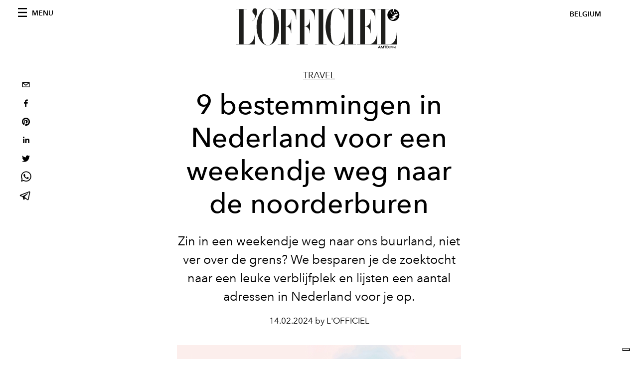

--- FILE ---
content_type: text/html; charset=utf-8
request_url: https://www.google.com/recaptcha/api2/aframe
body_size: 269
content:
<!DOCTYPE HTML><html><head><meta http-equiv="content-type" content="text/html; charset=UTF-8"></head><body><script nonce="9kbB_HZLPCyc6WRJ5u4c7g">/** Anti-fraud and anti-abuse applications only. See google.com/recaptcha */ try{var clients={'sodar':'https://pagead2.googlesyndication.com/pagead/sodar?'};window.addEventListener("message",function(a){try{if(a.source===window.parent){var b=JSON.parse(a.data);var c=clients[b['id']];if(c){var d=document.createElement('img');d.src=c+b['params']+'&rc='+(localStorage.getItem("rc::a")?sessionStorage.getItem("rc::b"):"");window.document.body.appendChild(d);sessionStorage.setItem("rc::e",parseInt(sessionStorage.getItem("rc::e")||0)+1);localStorage.setItem("rc::h",'1768801193650');}}}catch(b){}});window.parent.postMessage("_grecaptcha_ready", "*");}catch(b){}</script></body></html>

--- FILE ---
content_type: application/javascript; charset=utf-8
request_url: https://www.lofficiel.be/_next/static/chunks/pages/_app-6a76eb36a2143848.js
body_size: 4984
content:
(self.webpackChunk_N_E=self.webpackChunk_N_E||[]).push([[2888],{242:function(n,e,t){var r={"./fr/common":[5167,5167],"./fr/common.json":[5167,5167],"./nl/common":[1211,1211],"./nl/common.json":[1211,1211]};function o(n){if(!t.o(r,n))return Promise.resolve().then((function(){var e=new Error("Cannot find module '"+n+"'");throw e.code="MODULE_NOT_FOUND",e}));var e=r[n],o=e[0];return t.e(e[1]).then((function(){return t.t(o,19)}))}o.keys=function(){return Object.keys(r)},o.id=242,n.exports=o},6580:function(n,e,t){"use strict";var r=t(2466);e.Z=(0,r.createContext)({t:function(n){return Array.isArray(n)?n[0]:n},lang:""})},8082:function(n,e,t){"use strict";t.d(e,{Z:function(){return u}});var r=t(2466),o=function(){return o=Object.assign||function(n){for(var e,t=1,r=arguments.length;t<r;t++)for(var o in e=arguments[t])Object.prototype.hasOwnProperty.call(e,o)&&(n[o]=e[o]);return n},o.apply(this,arguments)};function a(n,e){if("string"!==typeof e)return n;return function(t,r,a){return n(t,r,o({ns:e},a))}}var i=t(6580),c=function(){return c=Object.assign||function(n){for(var e,t=1,r=arguments.length;t<r;t++)for(var o in e=arguments[t])Object.prototype.hasOwnProperty.call(e,o)&&(n[o]=e[o]);return n},c.apply(this,arguments)};function u(n){var e=(0,r.useContext)(i.Z);return c(c({},e),{t:a(e.t,n)})}},1395:function(n,e,t){n.exports=t(5670)},7320:function(n,e,t){n.exports=t(8692)},7859:function(n){var e,t,r=n.exports={};function o(){throw new Error("setTimeout has not been defined")}function a(){throw new Error("clearTimeout has not been defined")}function i(n){if(e===setTimeout)return setTimeout(n,0);if((e===o||!e)&&setTimeout)return e=setTimeout,setTimeout(n,0);try{return e(n,0)}catch(t){try{return e.call(null,n,0)}catch(t){return e.call(this,n,0)}}}!function(){try{e="function"===typeof setTimeout?setTimeout:o}catch(n){e=o}try{t="function"===typeof clearTimeout?clearTimeout:a}catch(n){t=a}}();var c,u=[],l=!1,s=-1;function f(){l&&c&&(l=!1,c.length?u=c.concat(u):s=-1,u.length&&p())}function p(){if(!l){var n=i(f);l=!0;for(var e=u.length;e;){for(c=u,u=[];++s<e;)c&&c[s].run();s=-1,e=u.length}c=null,l=!1,function(n){if(t===clearTimeout)return clearTimeout(n);if((t===a||!t)&&clearTimeout)return t=clearTimeout,clearTimeout(n);try{t(n)}catch(e){try{return t.call(null,n)}catch(e){return t.call(this,n)}}}(n)}}function d(n,e){this.fun=n,this.array=e}function v(){}r.nextTick=function(n){var e=new Array(arguments.length-1);if(arguments.length>1)for(var t=1;t<arguments.length;t++)e[t-1]=arguments[t];u.push(new d(n,e)),1!==u.length||l||i(p)},d.prototype.run=function(){this.fun.apply(null,this.array)},r.title="browser",r.browser=!0,r.env={},r.argv=[],r.version="",r.versions={},r.on=v,r.addListener=v,r.once=v,r.off=v,r.removeListener=v,r.removeAllListeners=v,r.emit=v,r.prependListener=v,r.prependOnceListener=v,r.listeners=function(n){return[]},r.binding=function(n){throw new Error("process.binding is not supported")},r.cwd=function(){return"/"},r.chdir=function(n){throw new Error("process.chdir is not supported")},r.umask=function(){return 0}},1118:function(n,e,t){(window.__NEXT_P=window.__NEXT_P||[]).push(["/_app",function(){return t(6017)}])},6017:function(n,e,t){"use strict";t.r(e),t.d(e,{default:function(){return D}});var r=t(3288),o=t(608),a=t(2466),i=t(1395),c=t(6580),u=function(){return u=Object.assign||function(n){for(var e,t=1,r=arguments.length;t<r;t++)for(var o in e=arguments[t])Object.prototype.hasOwnProperty.call(e,o)&&(n[o]=e[o]);return n},u.apply(this,arguments)};function l(n){var e=n.config,t=n.allNamespaces,r=n.pluralRules,o=n.lang,a=e.logger,i=void 0===a?d:a,c=function(n,a,l){var d;void 0===n&&(n="");var v=Array.isArray(n)?n[0]:n,y=e.nsSeparator,h=function(n,e){if(!e)return{i18nKey:n};var t=n.indexOf(e);return t<0?{i18nKey:n}:{namespace:n.slice(0,t),i18nKey:n.slice(t+e.length)}}(v,void 0===y?":":y),g=h.i18nKey,m=h.namespace,b=void 0===m?null!==(d=null===l||void 0===l?void 0:l.ns)&&void 0!==d?d:e.defaultNS:m,w=b&&t[b]||{},O=function(n,e,t,r,o){if(!o||"number"!==typeof o.count)return t;var a="".concat(t,"_").concat(o.count);if(void 0!==s(e,a,r))return a;var i="".concat(t,"_").concat(n.select(o.count));if(void 0!==s(e,i,r))return i;var c="".concat(t,".").concat(o.count);if(void 0!==s(e,c,r))return c;var u="".concat(t,".").concat(n.select(o.count));return void 0!==s(e,u,r)?u:t}(r,w,g,e,a),j=s(w,O,e,l),x="undefined"===typeof j||"object"===typeof j&&!Object.keys(j).length,_="string"===typeof(null===l||void 0===l?void 0:l.fallback)?[l.fallback]:(null===l||void 0===l?void 0:l.fallback)||[];if("undefined"!==typeof window&&x&&i({namespace:b,i18nKey:g}),x&&Array.isArray(_)&&_.length){var k=_[0],P=_.slice(1);if("string"===typeof k)return c(k,a,u(u({},l),{fallback:P}))}return x&&(null===l||void 0===l?void 0:l.default)&&0==(null===_||void 0===_?void 0:_.length)?f({text:null===l||void 0===l?void 0:l.default,query:a,config:e,lang:o}):x?v:j instanceof Object?p({obj:j,query:a,config:e,lang:o}):f({text:j,query:a,config:e,lang:o})};return c}function s(n,e,t,r){void 0===e&&(e=""),void 0===r&&(r={returnObjects:!1});var o=(t||{}).keySeparator,a=void 0===o?".":o,i=(a?e.split(a):[e]).reduce((function(n,e){if("string"===typeof n)return{};var t=n[e];return t||("string"===typeof t?t:{})}),n);if("string"===typeof i||i instanceof Object&&r.returnObjects)return i}function f(n){var e=n.text,t=n.query,r=n.config,o=n.lang;if(!e||!t)return e||"";var a=function(n){return n.replace(/[-\/\\^$*+?.()|[\]{}]/g,"\\$&")},i=r.interpolation||{},c=i.format,u=void 0===c?null:c,l=i.prefix,s=void 0===l?"{{":l,f=i.suffix,p=void 0===f?"}}":f,d=""===p?"":"(?:[\\s,]+([\\w-]*))?\\s*".concat(a(p));return Object.keys(t).reduce((function(n,e){var r=new RegExp("".concat(a(s),"\\s*").concat(e).concat(d),"gm");return n.replace(r,(function(n,r){return r&&u?u(t[e],r,o):t[e]}))}),e)}function p(n){var e=n.obj,t=n.query,r=n.config,o=n.lang;return t&&0!==Object.keys(t).length?(Object.keys(e).forEach((function(n){e[n]instanceof Object&&p({obj:e[n],query:t,config:r,lang:o}),"string"===typeof e[n]&&(e[n]=f({text:e[n],query:t,config:r,lang:o}))})),e):e}function d(n){n.namespace,n.i18nKey}var v=t(8082),y=function(){return y=Object.assign||function(n){for(var e,t=1,r=arguments.length;t<r;t++)for(var o in e=arguments[t])Object.prototype.hasOwnProperty.call(e,o)&&(n[o]=e[o]);return n},y.apply(this,arguments)},h=(0,a.createContext)({ns:{},config:{}});function g(n){var e=n.lang,t=n.namespaces,r=void 0===t?{}:t,o=n.children,u=n.config,s=void 0===u?{}:u,f=(0,v.Z)().lang,p=(0,i.useRouter)()||{},d=p.locale,g=p.defaultLocale,m=(0,a.useContext)(h),b=y(y({},m.ns),r),w=e||f||d||g||"",O=y(y({},m.config),s),j=(O.localesToIgnore||["default"]).includes(w),x=l({config:O,allNamespaces:b,pluralRules:new Intl.PluralRules(j?void 0:w),lang:w});return a.createElement(c.Z.Provider,{value:{lang:w,t:x}},a.createElement(h.Provider,{value:{ns:b,config:O}},o))}var m=function(n,e,t,r){return new(t||(t=Promise))((function(o,a){function i(n){try{u(r.next(n))}catch(e){a(e)}}function c(n){try{u(r.throw(n))}catch(e){a(e)}}function u(n){var e;n.done?o(n.value):(e=n.value,e instanceof t?e:new t((function(n){n(e)}))).then(i,c)}u((r=r.apply(n,e||[])).next())}))},b=function(n,e){var t,r,o,a,i={label:0,sent:function(){if(1&o[0])throw o[1];return o[1]},trys:[],ops:[]};return a={next:c(0),throw:c(1),return:c(2)},"function"===typeof Symbol&&(a[Symbol.iterator]=function(){return this}),a;function c(a){return function(c){return function(a){if(t)throw new TypeError("Generator is already executing.");for(;i;)try{if(t=1,r&&(o=2&a[0]?r.return:a[0]?r.throw||((o=r.return)&&o.call(r),0):r.next)&&!(o=o.call(r,a[1])).done)return o;switch(r=0,o&&(a=[2&a[0],o.value]),a[0]){case 0:case 1:o=a;break;case 4:return i.label++,{value:a[1],done:!1};case 5:i.label++,r=a[1],a=[0];continue;case 7:a=i.ops.pop(),i.trys.pop();continue;default:if(!(o=(o=i.trys).length>0&&o[o.length-1])&&(6===a[0]||2===a[0])){i=0;continue}if(3===a[0]&&(!o||a[1]>o[0]&&a[1]<o[3])){i.label=a[1];break}if(6===a[0]&&i.label<o[1]){i.label=o[1],o=a;break}if(o&&i.label<o[2]){i.label=o[2],i.ops.push(a);break}o[2]&&i.ops.pop(),i.trys.pop();continue}a=e.call(n,i)}catch(c){a=[6,c],r=0}finally{t=o=0}if(5&a[0])throw a[1];return{value:a[0]?a[1]:void 0,done:!0}}([a,c])}}},w=function(n,e,t){if(t||2===arguments.length)for(var r,o=0,a=e.length;o<a;o++)!r&&o in e||(r||(r=Array.prototype.slice.call(e,0,o)),r[o]=e[o]);return n.concat(r||Array.prototype.slice.call(e))};function O(n){return n.reduce((function(n,e){return n.concat(e)}),[])}function j(n,e,t){var r=n.pages,o=void 0===r?{}:r;return m(this,void 0,void 0,(function(){var n,r,a,i,c,u,l,s=this;return b(this,(function(f){switch(f.label){case 0:return n="rgx:",r=function(n){return m(s,void 0,void 0,(function(){return b(this,(function(e){return[2,"function"===typeof n?n(t):n||[]]}))}))},a=Object.keys(o).reduce((function(t,a){return a.substring(0,n.length)===n&&new RegExp(a.replace(n,"")).test(e)&&t.push(r(o[a])),t}),[]),i=[[]],[4,r(o["*"])];case 1:return c=[w.apply(void 0,i.concat([f.sent(),!0]))],[4,r(o[e])];case 2:return u=[w.apply(void 0,c.concat([f.sent(),!0]))],l=O,[4,Promise.all(a)];case 3:return[2,w.apply(void 0,u.concat([l.apply(void 0,[f.sent()]),!0]))]}}))}))}var x=t(7859),_=function(){return _=Object.assign||function(n){for(var e,t=1,r=arguments.length;t<r;t++)for(var o in e=arguments[t])Object.prototype.hasOwnProperty.call(e,o)&&(n[o]=e[o]);return n},_.apply(this,arguments)},k=function(n,e,t,r){return new(t||(t=Promise))((function(o,a){function i(n){try{u(r.next(n))}catch(e){a(e)}}function c(n){try{u(r.throw(n))}catch(e){a(e)}}function u(n){var e;n.done?o(n.value):(e=n.value,e instanceof t?e:new t((function(n){n(e)}))).then(i,c)}u((r=r.apply(n,e||[])).next())}))},P=function(n,e){var t,r,o,a,i={label:0,sent:function(){if(1&o[0])throw o[1];return o[1]},trys:[],ops:[]};return a={next:c(0),throw:c(1),return:c(2)},"function"===typeof Symbol&&(a[Symbol.iterator]=function(){return this}),a;function c(a){return function(c){return function(a){if(t)throw new TypeError("Generator is already executing.");for(;i;)try{if(t=1,r&&(o=2&a[0]?r.return:a[0]?r.throw||((o=r.return)&&o.call(r),0):r.next)&&!(o=o.call(r,a[1])).done)return o;switch(r=0,o&&(a=[2&a[0],o.value]),a[0]){case 0:case 1:o=a;break;case 4:return i.label++,{value:a[1],done:!1};case 5:i.label++,r=a[1],a=[0];continue;case 7:a=i.ops.pop(),i.trys.pop();continue;default:if(!(o=(o=i.trys).length>0&&o[o.length-1])&&(6===a[0]||2===a[0])){i=0;continue}if(3===a[0]&&(!o||a[1]>o[0]&&a[1]<o[3])){i.label=a[1];break}if(6===a[0]&&i.label<o[1]){i.label=o[1],o=a;break}if(o&&i.label<o[2]){i.label=o[2],i.ops.push(a);break}o[2]&&i.ops.pop(),i.trys.pop();continue}a=e.call(n,i)}catch(c){a=[6,c],r=0}finally{t=o=0}if(5&a[0])throw a[1];return{value:a[0]?a[1]:void 0,done:!0}}([a,c])}}},T=null==x.env.NODE_DISABLE_COLORS&&null==x.env.NO_COLOR&&"dumb"!==x.env.TERM&&"0"!==x.env.FORCE_COLOR;function E(n){var e,r;return void 0===n&&(n={}),k(this,void 0,void 0,(function(){var o,a,i,c,u,l,s,f;return P(this,(function(p){switch(p.label){case 0:return o=_(_({},("undefined"===typeof window?t.g:window).i18nConfig),n),a=o.localesToIgnore||["default"],i=(null===(e=o.req)||void 0===e?void 0:e.locale)||o.locale||(null===(r=o.router)||void 0===r?void 0:r.locale)||o.defaultLocale||"",o.pathname?a.includes(i)?[2,{__lang:i}]:(o.loaderName||!1===o.loader||console.warn('\ud83d\udea8 [next-translate] You can remove the "loadNamespaces" helper, unless you set "loader: false" in your i18n config file.'),c=function(n){void 0===n&&(n="");return n.length>1&&n.endsWith("/")?n.slice(0,-1):n}(o.pathname.replace(/\/index$/,""))||"/",[4,j(o,c,o)]):(console.warn('\ud83d\udea8 [next-translate] You forgot to pass the "pathname" inside "loadNamespaces" configuration'),[2,{__lang:i}]);case 1:return u=p.sent(),l=function(){return Promise.resolve({})},[4,Promise.all(u.map((function(n){return"function"===typeof o.loadLocaleFrom?o.loadLocaleFrom(i,n):l()}))).catch((function(){}))];case 2:return s=p.sent()||[],!1!==o.logBuild&&"undefined"===typeof window&&(f=function(n){return T?"\x1b[36m".concat(n,"\x1b[0m"):n},console.log(f("next-translate"),"- compiled page:",f(c),"- locale:",f(i),"- namespaces:",f(u.join(", ")),"- used loader:",f(o.loaderName||"-"))),[2,{__lang:i,__namespaces:u.reduce((function(n,e,t){return n[e]=s[t]||null,n}),{})}]}}))}))}var L=function(){return L=Object.assign||function(n){for(var e,t=1,r=arguments.length;t<r;t++)for(var o in e=arguments[t])Object.prototype.hasOwnProperty.call(e,o)&&(n[o]=e[o]);return n},L.apply(this,arguments)},C=function(n,e,t,r){return new(t||(t=Promise))((function(o,a){function i(n){try{u(r.next(n))}catch(e){a(e)}}function c(n){try{u(r.throw(n))}catch(e){a(e)}}function u(n){var e;n.done?o(n.value):(e=n.value,e instanceof t?e:new t((function(n){n(e)}))).then(i,c)}u((r=r.apply(n,e||[])).next())}))},N=function(n,e){var t,r,o,a,i={label:0,sent:function(){if(1&o[0])throw o[1];return o[1]},trys:[],ops:[]};return a={next:c(0),throw:c(1),return:c(2)},"function"===typeof Symbol&&(a[Symbol.iterator]=function(){return this}),a;function c(a){return function(c){return function(a){if(t)throw new TypeError("Generator is already executing.");for(;i;)try{if(t=1,r&&(o=2&a[0]?r.return:a[0]?r.throw||((o=r.return)&&o.call(r),0):r.next)&&!(o=o.call(r,a[1])).done)return o;switch(r=0,o&&(a=[2&a[0],o.value]),a[0]){case 0:case 1:o=a;break;case 4:return i.label++,{value:a[1],done:!1};case 5:i.label++,r=a[1],a=[0];continue;case 7:a=i.ops.pop(),i.trys.pop();continue;default:if(!(o=(o=i.trys).length>0&&o[o.length-1])&&(6===a[0]||2===a[0])){i=0;continue}if(3===a[0]&&(!o||a[1]>o[0]&&a[1]<o[3])){i.label=a[1];break}if(6===a[0]&&i.label<o[1]){i.label=o[1],o=a;break}if(o&&i.label<o[2]){i.label=o[2],i.ops.push(a);break}o[2]&&i.ops.pop(),i.trys.pop();continue}a=e.call(n,i)}catch(c){a=[6,c],r=0}finally{t=o=0}if(5&a[0])throw a[1];return{value:a[0]?a[1]:void 0,done:!0}}([a,c])}}};t(7846);var S=t(7320),I=t.n(S),R=function(n){window.dataLayer.push({event:"pageview",page:n})};function A(n,e,t){return e in n?Object.defineProperty(n,e,{value:t,enumerable:!0,configurable:!0,writable:!0}):n[e]=t,n}function q(n){for(var e=1;e<arguments.length;e++){var t=null!=arguments[e]?arguments[e]:{},r=Object.keys(t);"function"===typeof Object.getOwnPropertySymbols&&(r=r.concat(Object.getOwnPropertySymbols(t).filter((function(n){return Object.getOwnPropertyDescriptor(t,n).enumerable})))),r.forEach((function(e){A(n,e,t[e])}))}return n}var D=function(n,e){var r=this;function o(t){var r,o,i=e.defaultLocale;return a.createElement(g,{lang:(null===(r=t.pageProps)||void 0===r?void 0:r.__lang)||t.__lang||i,namespaces:(null===(o=t.pageProps)||void 0===o?void 0:o.__namespaces)||t.__namespaces,config:e},a.createElement(n,L({},t)))}return void 0===e&&(e={}),e.isLoader||!1===e.loader||console.warn('\ud83d\udea8 [next-translate] You can remove the "appWithI18n" HoC on the _app.js, unless you set "loader: false" in your i18n config file.'),"function"===typeof e.staticsHoc&&e.staticsHoc(o,n),"undefined"===typeof window?t.g.i18nConfig=e:window.i18nConfig=e,e.skipInitialProps||(o.getInitialProps=function(t){return C(r,void 0,void 0,(function(){var r,o,a;return N(this,(function(i){switch(i.label){case 0:return r=L(L({},t.ctx||{}),t||{}),o={pageProps:{}},n.getInitialProps?[4,n.getInitialProps(t)]:[3,2];case 1:o=i.sent()||{},i.label=2;case 2:return a=[L({},o)],[4,E(L(L(L({},r),e),{loaderName:"getInitialProps"}))];case 3:return[2,L.apply(void 0,a.concat([i.sent()]))]}}))}))}),o}((function(n){var e=n.Component,t=n.pageProps,o=(0,i.useRouter)();return(0,a.useEffect)((function(){return o.events.on("routeChangeComplete",R),function(){o.events.off("routeChangeComplete",R)}}),[o.events]),(0,r.jsxs)(r.Fragment,{children:[(0,r.jsx)(I(),{id:"gtm-script",strategy:"afterInteractive",dangerouslySetInnerHTML:{__html:"\n            (function(w,d,s,l,i){w[l]=w[l]||[];w[l].push({'gtm.start':\n            new Date().getTime(),event:'gtm.js'});var f=d.getElementsByTagName(s)[0],\n            j=d.createElement(s),dl=l!='dataLayer'?'&l='+l:'';j.async=true;j.src=\n            'https://www.googletagmanager.com/gtm.js?id='+i+dl;f.parentNode.insertBefore(j,f);\n            })(window,document,'script','dataLayer', '".concat("GTM-M446GQ3","');\n          ")}}),(0,r.jsx)(e,q({},t))]})}),q({},o,{isLoader:!0,skipInitialProps:!0,loadLocaleFrom:function(n,e){return t(242)("./".concat(n,"/").concat(e)).then((function(n){return n.default}))}}))},7846:function(){},608:function(n){"use strict";n.exports=JSON.parse('{"locales":["fr","nl"],"defaultLocale":"fr","pages":{"*":["common"]}}')}},function(n){var e=function(e){return n(n.s=e)};n.O(0,[9774,179],(function(){return e(1118),e(5670)}));var t=n.O();_N_E=t}]);

--- FILE ---
content_type: application/javascript; charset=utf-8
request_url: https://www.lofficiel.be/_next/static/chunks/8267.5009df45396d5c75.js
body_size: 416
content:
"use strict";(self.webpackChunk_N_E=self.webpackChunk_N_E||[]).push([[8267],{8267:function(i,l,e){e.r(l),e.d(l,{default:function(){return n}});var a=e(3288),d=e(7165),s=e(8082);function n(i){var l=i.relatedArticles,e=(0,s.Z)("common"),n=e.t;e.lang;return(0,a.jsx)(a.Fragment,{children:l.length>=3&&(0,a.jsxs)("div",{className:"site-background",children:[(0,a.jsx)("div",{className:"wrap",children:(0,a.jsx)("div",{className:"section-header",children:(0,a.jsx)("h2",{className:"section-header__title",children:n("article--related-articles-label")})})}),(0,a.jsx)(d.Z,{featuredArticles:l})]})})}},7165:function(i,l,e){var a=e(3288),d=e(6731),s=e.n(d),n=e(2493),t=e.n(n),o=e(1459),r=e(1162);l.Z=function(i){var l=i.featuredArticles;return(0,a.jsx)("div",{className:"wrap--on-lap",children:(0,a.jsx)("div",{className:"grid",style:{display:"block"},children:null===l||void 0===l?void 0:l.filter((function(i){return void 0!==i})).map((function(i){var l,e,d,n=(null===i||void 0===i?void 0:i.originalPublicationDate)?null===i||void 0===i?void 0:i.originalPublicationDate:null===i||void 0===i?void 0:i._firstPublishedAt,c=(null===i||void 0===i?void 0:i.publishedAuthorName)?null===i||void 0===i?void 0:i.publishedAuthorName:null===i||void 0===i?void 0:i.editorName;return(0,a.jsx)("div",{className:"grid__item lap-4-12",children:(0,a.jsx)("div",{className:"space--bottom-1-on-lap",children:(0,a.jsx)(s(),{href:"/".concat(null===i||void 0===i||null===(l=i.category)||void 0===l?void 0:l.slug,"/").concat(null===i||void 0===i?void 0:i.slug),children:(0,a.jsxs)("a",{className:"stack",children:[(0,a.jsx)("div",{className:"stack__image",children:(0,a.jsx)(t(),{src:null===i||void 0===i?void 0:i.previewImage.urlMedium,alt:(null===i||void 0===i?void 0:i.previewImage.alt)?null===i||void 0===i?void 0:i.previewImage.alt:null===(e=null===i||void 0===i?void 0:i.previewImage.smartTags)||void 0===e?void 0:e.join(" "),layout:"fill",objectFit:"cover"})}),(0,a.jsxs)("div",{className:"stack__body",children:[(0,a.jsx)("h4",{className:"stack__pretitle",children:null===i||void 0===i||null===(d=i.category)||void 0===d?void 0:d.title}),(0,a.jsx)("h3",{className:"stack__title",children:(0,a.jsx)("span",{className:"hover-underline",children:null===i||void 0===i?void 0:i.title})}),(0,a.jsx)("div",{className:"stack__text",children:(0,r.ZP)(null===i||void 0===i?void 0:i.abstract)}),(0,a.jsx)("div",{className:"stack__footer",children:(0,o.fC)(c,n)})]})]})})})},null===i||void 0===i?void 0:i.id)}))})})}}}]);

--- FILE ---
content_type: application/javascript; charset=utf-8
request_url: https://www.lofficiel.be/_next/static/chunks/pages/categories/%5Bslug%5D-d553ab458e4d218d.js
body_size: -101
content:
(self.webpackChunk_N_E=self.webpackChunk_N_E||[]).push([[9591],{9604:function(n,u,_){(window.__NEXT_P=window.__NEXT_P||[]).push(["/categories/[slug]",function(){return _(1915)}])},1915:function(n,u,_){"use strict";_.r(u),_.d(u,{__N_SSG:function(){return e}});var t=_(9228),e=!0;u.default=t.default}},function(n){n.O(0,[7752,7680,1162,5433,3954,9228,9774,2888,179],(function(){return u=9604,n(n.s=u);var u}));var u=n.O();_N_E=u}]);